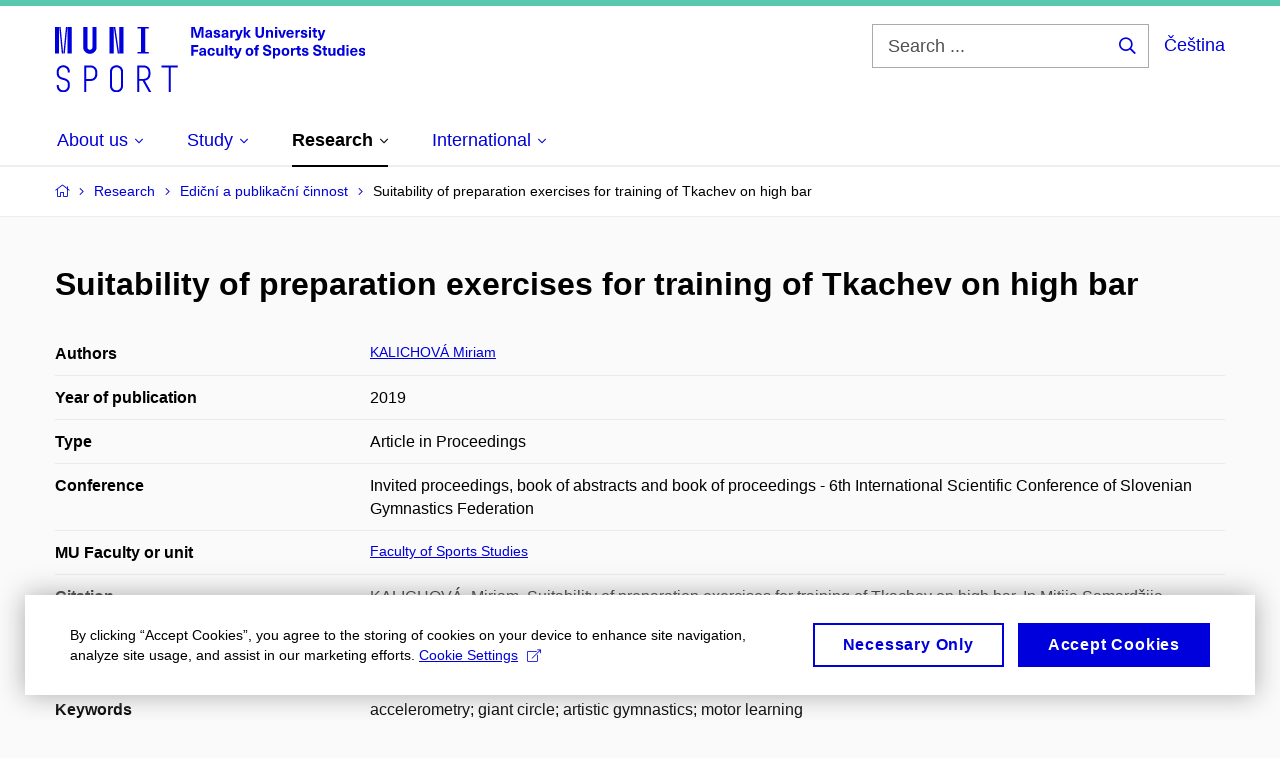

--- FILE ---
content_type: text/plain; charset=utf-8
request_url: https://www.fsps.muni.cz/Redakce/Api/ExtProxyApi/GetCitation?id=1580766&lang=en
body_size: 296
content:
KALICHOVÁ, Miriam. Suitability of preparation exercises for
training of Tkachev on high bar. In Mitija Samardžija Pavletič,
Nina Istenič. Invited proceedings, book of abstracts and book
of proceedings - 6th International Scientific Conference of
Slovenian Gymnastics Federation. Ljubljana, Slovenia: Slovenian
Gymnastics Federation, 2019, p. 113 - 122. ISBN
978-961-6733-18-2.